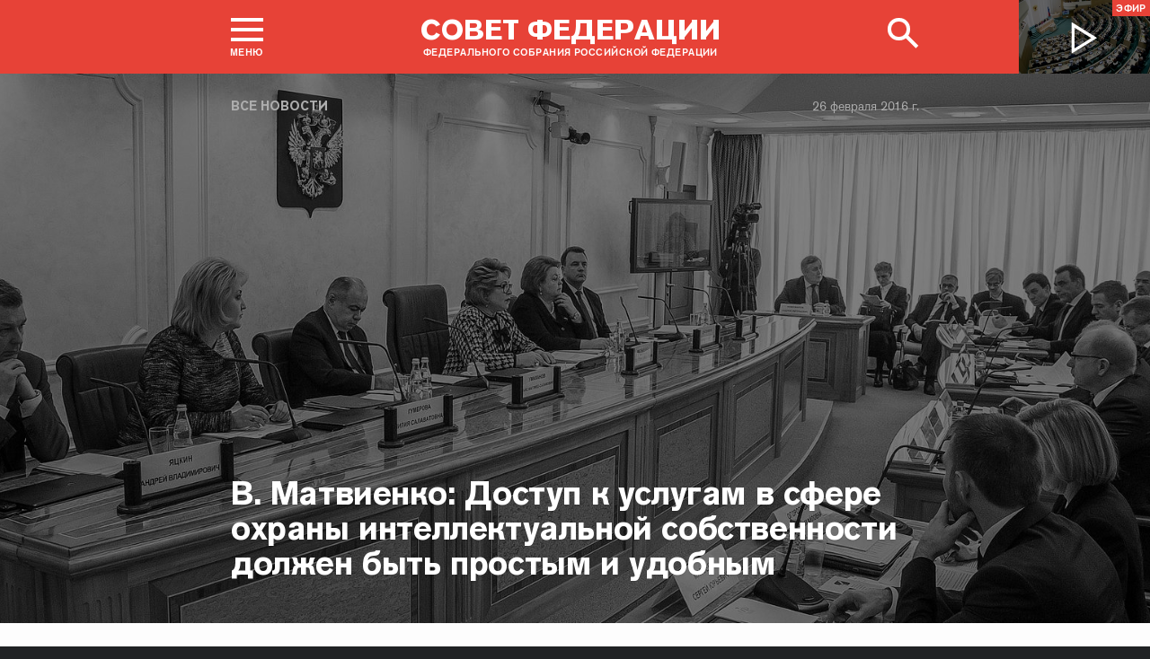

--- FILE ---
content_type: text/html; charset=UTF-8
request_url: http://council.gov.ru/events/news/64921/
body_size: 17840
content:





<!DOCTYPE html>
<html lang="ru" class="no-js fonts-loaded"
      itemscope="itemscope"
      xmlns="http://www.w3.org/1999/xhtml"
      itemtype="http://schema.org/WebPage"
      prefix="og: http://ogp.me/ns#">
    <head>
        
        <title>
                В. Матвиенко: Доступ к услугам в сфере охраны интеллектуальной собственности должен быть простым и удобным |
            
            Совет Федерации Федерального Собрания Российской Федерации
        </title>
        <meta charset="UTF-8"/>
        <meta name="description"
              content="
    Члены Совета по вопросам интеллектуальной собственности при СФ считают, что государство не должно быть единственным игроком на рынке услуг и ...
"
              />
        <meta http-equiv="X-UA-Compatible" content="IE=edge"/>
        <meta name="viewport"
              content="width=device-width,initial-scale=1,minimum-scale=1"/>
        <meta name="keywords" content=""/>
        <meta itemprop="inLanguage" content="ru"/>
            <meta name="robots" content="index, follow">
            <meta name="robots" content="noyaca"/>  
        
                <link rel="icon" type="image/png"
                      href="/static/img/favicons/favicon-16x16.png"
                      sizes="16x16"/>
                <link rel="icon" type="image/png"
                      href="/static/img/favicons/favicon-32x32.png"
                      sizes="32x32"/>
                <link rel="icon" type="image/png"
                      href="/static/img/favicons/favicon-96x96.png"
                      sizes="96x96"/>
        

        
                <link rel="apple-touch-icon"
                      href="/static/img/apple-icons/apple-touch-icon-57x57.png"
                      sizes="57x57"/>
                <link rel="apple-touch-icon"
                      href="/static/img/apple-icons/apple-touch-icon-60x60.png"
                      sizes="60x60"/>
                <link rel="apple-touch-icon"
                      href="/static/img/apple-icons/apple-touch-icon-72x72.png"
                      sizes="72x72"/>
                <link rel="apple-touch-icon"
                      href="/static/img/apple-icons/apple-touch-icon-76x76.png"
                      sizes="76x76"/>
                <link rel="apple-touch-icon"
                      href="/static/img/apple-icons/apple-touch-icon-114x114.png"
                      sizes="114x114"/>
                <link rel="apple-touch-icon"
                      href="/static/img/apple-icons/apple-touch-icon-120x120.png"
                      sizes="120x120"/>
                <link rel="apple-touch-icon"
                      href="/static/img/apple-icons/apple-touch-icon-144x144.png"
                      sizes="144x144"/>
                <link rel="apple-touch-icon"
                      href="/static/img/apple-icons/apple-touch-icon-152x152.png"
                      sizes="152x152"/>
                <link rel="apple-touch-icon"
                      href="/static/img/apple-icons/apple-touch-icon-180x180.png"
                      sizes="180x180"/>
        <meta property="og:site_name"
              content="Совет Федерации Федерального Собрания Российской Федерации"/>

        <meta property="fb:pages" content="336065043203397"/>

        
    
    
        <meta property="og:type" content="article"/>
    
    <meta property="og:title" content="В. Матвиенко: Доступ к услугам в сфере охраны интеллектуальной собственности должен быть простым и удобным"/>
    <meta property="og:description" content="Члены Совета по вопросам интеллектуальной собственности при СФ считают, что государство не должно быть единственным игроком на рынке услуг и сервисов в этой сфере."/>
    <meta property="og:url" content="http://council.gov.ru/events/news/64921/"/>
    
        <meta property="og:image" content="http://council.gov.ru/media/photos/xlarge/oOKgVI5FFyu2yWTIDtQyscx0HXstlhUp.jpg"/>
    

    


    
    <meta property="op:markup_version" content="v1.0">
    <meta property="op:tags" content="Совет Федерации, политика, Валентина Матвиенко">
    <link rel="canonical" href="http://council.gov.ru/events/news/64921/">



    
    
    
        
        
    
    
    <meta name="twitter:card" content="summary_large_image"/>
    <meta name="twitter:description" content="Члены Совета по вопросам интеллектуальной собственности при СФ считают, что государство не должно быть единственным игроком на рынке услуг и сервисов в этой сфере."/>
    <meta name="twitter:title" content="В. Матвиенко: Доступ к услугам в сфере охраны интеллектуальной собственности должен быть простым и удобным"/>
    
        
        
        
        <meta name="twitter:image:src" content="http://council.gov.ru/media/photos/xlarge/oOKgVI5FFyu2yWTIDtQyscx0HXstlhUp.jpg"/>
        <meta name="twitter:image:width" content="766"/>
        <meta name="twitter:image:height" content="473"/>
    

    
    
    
    
    
    


    
    
    
    
    
    
    
    
    
    
    
    
    

<meta name="yandex-verification"
                  content="0646acf6c516da58" 
            /><link rel="stylesheet" type="text/css" href="/static/css/app.css?9a9c2ba1d9" media="all">
        <link rel="stylesheet" href="/static/css/print.css"
              media="print"/>
        
        <!--[if IE ]><link rel="stylesheet" type="text/css" href="/static/css/ie.css?bbebc3c33c" media="all"><[endif]-->
    </head>

    <body>
        <div class="main_layout">
    
    <div class="header header_special">
        <header role="banner">
            <div class="header__overlay"></div>
            <div class="header__caption_grey"></div>
            <div class="content__in">
                <a href="#footer" role="button" aria-controls="main-nav" class="header__toggle_menu">
                    
    <span class="header__toggle_wrapper_elements">
                    <span class="header__toggle_element_first"></span>
                    <span class="header__toggle_element_second"></span>
                    <span class="header__toggle_element_third"></span>
                </span>
    <span class="header__caption_small header__caption_menu">Меню</span>
    <span class="header__caption_small header__menu_close">Закрыть</span>

                </a>
    
    
        
        
    

    
    <ul class="header_titles filters_center">
        

        <li class="header_titles_item last">
            <a class="header__title"
                title="Совет Федерации Федерального собрания Российской Федерации"
                href="/">
                <span class="header__title_main">Совет Федерации</span>
                <span class="header__title_caption">Федерального собрания Российской Федерации</span>
                <i class="header_title_logo"></i>
            </a>
        </li>
    </ul>
                
                
                    <a href="/services/search/" class="search" role="button" aria-label="Поиск по сайту">
                        <div class="search__icon" aria-hidden="true">
                    <span class="circle"></span>
                    <span class="handle"></span>

                        </div>
                        <span class="header__caption_small header__menu_close" aria-hidden="true">
                            Закрыть</span>
                    </a>
                    
                        
    <a class="header__auth" href="/users/login/">
        <i></i>
        <span class="header__caption_small">Вход</span>
    </a>

                    
                
            </div>
            
                
    
    
        
    
    <div class="header__channel media__video media__video_small"
         style="background-image: url('/static/img/bg/player_header.jpg?009a5a19fa')">
        <a href="/events/streams/tv/">
            <span class="grayscale_filter"></span>
            <span class="header__channel_player">
                <i></i>
                <span class="header__channel_caption">
                    Эфир
                </span>
            </span>
        </a>
    </div>

            
        </header>
    </div>
    
    <aside role="search" class="search__form_wrapper modal__wrapper" aria-hidden="true">
        <div class="content__in">
            <form action="/services/search/"
                  method="get"
                  id="topform"
                  class="search__form">
                <fieldset>
                    <div><input type="text"
                                name="query"
                                title="Поиск по сайту"
                                placeholder="Поиск по сайту">
                    </div>
                    <button type="submit"
                            class="search__form_button">
                        <span>Найти</span>
                    </button>
                </fieldset>
            </form>
        </div>
    </aside>



                
                    
                        
    <div class="main-menu modal__wrapper" id="main-nav">
        <nav role="navigation" aria-hidden="true" aria-label="Основное меню" id="main-menu" itemscope="itemscope"
             itemtype="http://schema.org/SiteNavigationElement">
            <div class="main-menu__in content__in">
                
            <div class="cols" aria-label="Карта портала">
                    <div class="main-menu__col col col_4">
                        <h2 class="main-menu__title main-menu__title_group"><span>Сервисы</span></h2>
                        <ul class="main-menu__list">
                                <li class="main-menu__item"
                                    itemscope="itemscope"
                                    itemtype="http://schema.org/SiteNavigationElement">
                                    <a href="/services/contacts/" itemprop="url">Контакты</a>
                                </li>
                                <li class="main-menu__item"
                                    itemscope="itemscope"
                                    itemtype="http://schema.org/SiteNavigationElement">
                                    <a href="/services/messages/" itemprop="url">Обращения граждан</a>
                                </li>
                                <li class="main-menu__item main-menu__item_hidden"
                                    itemscope="itemscope"
                                    itemtype="http://schema.org/SiteNavigationElement">
                                    <a href="/services/search/" itemprop="url">Поиск</a>
                                </li>
                                <li class="main-menu__item"
                                    itemscope="itemscope"
                                    itemtype="http://schema.org/SiteNavigationElement">
                                    <a href="/services/discussions/" itemprop="url">Обсуждения</a>
                                </li>
                                <li class="main-menu__item"
                                    itemscope="itemscope"
                                    itemtype="http://schema.org/SiteNavigationElement">
                                    <a href="/services/subscribe/" itemprop="url">Подписка</a>
                                </li>
                                <li class="main-menu__item"
                                    itemscope="itemscope"
                                    itemtype="http://schema.org/SiteNavigationElement">
                                    <a href="/services/reference/" itemprop="url">Справочник</a>
                                </li>
                                <li class="main-menu__item"
                                    itemscope="itemscope"
                                    itemtype="http://schema.org/SiteNavigationElement">
                                    <a href="/services/sitemap/" itemprop="url">Карта сайта</a>
                                </li>
                                <li class="main-menu__item"
                                    itemscope="itemscope"
                                    itemtype="http://schema.org/SiteNavigationElement">
                                    <a href="/services/excursions/" itemprop="url">Экскурсии</a>
                                </li>
                                <li class="main-menu__item main-menu__item_special"
                                    itemscope="itemscope"
                                    itemtype="http://schema.org/SiteNavigationElement">
                                    <a href="http://special.council.gov.ru/"
                                           itemprop="url"><i></i>
                                            <span itemprop="name">Версия для людей с ограниченными возможностями</span></a>
                                </li>
                                <li class="main-menu__item"
                                    itemscope="itemscope"
                                    itemtype="http://schema.org/SiteNavigationElement">
                                    <a href="/en/" itemprop="url" rel="external">English</a>
                                </li>
                        </ul>
                    </div>
                
                    <div class="main-menu__col col col_4">
                        <h2 class="main-menu__title main-menu__title_group"><span>Структура</span></h2>
                        <ul class="main-menu__list">
                                <li class="main-menu__item"
                                    itemscope="itemscope"
                                    itemtype="http://schema.org/SiteNavigationElement">
                                    <a href="/structure/council/" itemprop="url">Совет Федерации</a>
                                </li>
                                <li class="main-menu__item"
                                    itemscope="itemscope"
                                    itemtype="http://schema.org/SiteNavigationElement">
                                    <a href="/structure/administration/" itemprop="url">Руководство</a>
                                </li>
                                <li class="main-menu__item"
                                    itemscope="itemscope"
                                    itemtype="http://schema.org/SiteNavigationElement">
                                    <a href="/structure/chamber/" itemprop="url">Совет Палаты</a>
                                </li>
                                <li class="main-menu__item"
                                    itemscope="itemscope"
                                    itemtype="http://schema.org/SiteNavigationElement">
                                    <a href="/structure/members/" itemprop="url">Сенаторы</a>
                                </li>
                                <li class="main-menu__item"
                                    itemscope="itemscope"
                                    itemtype="http://schema.org/SiteNavigationElement">
                                    <a href="/structure/committees/" itemprop="url">Комитеты СФ</a>
                                </li>
                                <li class="main-menu__item"
                                    itemscope="itemscope"
                                    itemtype="http://schema.org/SiteNavigationElement">
                                    <a href="/structure/commissions/" itemprop="url">Комиссии</a>
                                </li>
                                <li class="main-menu__item"
                                    itemscope="itemscope"
                                    itemtype="http://schema.org/SiteNavigationElement">
                                    <a href="/structure/machinery/" itemprop="url">Аппарат СФ</a>
                                </li>
                                <li class="main-menu__item"
                                    itemscope="itemscope"
                                    itemtype="http://schema.org/SiteNavigationElement">
                                    <a href="/structure/chairman_authority/" itemprop="url">Органы при Председателе</a>
                                </li>
                                <li class="main-menu__item"
                                    itemscope="itemscope"
                                    itemtype="http://schema.org/SiteNavigationElement">
                                    <a href="/structure/sf_authority/" itemprop="url">Органы при Совете Федерации</a>
                                </li>
                                <li class="main-menu__item  main-menu__item_external"
                                    itemscope="itemscope"
                                    itemtype="http://schema.org/SiteNavigationElement">
                                    <a href="http://szrf.km.duma.gov.ru/" itemprop="url" target='_blank'><i></i>Совет законодателей при Федеральном Собрании</a>
                                </li>
                                <li class="main-menu__item"
                                    itemscope="itemscope"
                                    itemtype="http://schema.org/SiteNavigationElement">
                                    <a href="/structure/plenipotentiary_fc/" itemprop="url">Полномочные представители СФ</a>
                                </li>
                        </ul>
                    </div>
                
                    <div class="main-menu__col col col_4">
                        <h2 class="main-menu__title main-menu__title_group"><span>Деятельность</span></h2>
                        <ul class="main-menu__list">
                                <li class="main-menu__item"
                                    itemscope="itemscope"
                                    itemtype="http://schema.org/SiteNavigationElement">
                                    <a href="/activity/anniversary_30/" itemprop="url">30 лет Совету Федерации</a>
                                </li>
                                <li class="main-menu__item"
                                    itemscope="itemscope"
                                    itemtype="http://schema.org/SiteNavigationElement">
                                    <a href="/activity/meetings/" itemprop="url">Заседания СФ</a>
                                </li>
                                <li class="main-menu__item"
                                    itemscope="itemscope"
                                    itemtype="http://schema.org/SiteNavigationElement">
                                    <a href="/activity/legislation/" itemprop="url">Законодательная деятельность</a>
                                </li>
                                <li class="main-menu__item"
                                    itemscope="itemscope"
                                    itemtype="http://schema.org/SiteNavigationElement">
                                    <a href="/activity/documents/" itemprop="url">Документы</a>
                                </li>
                                <li class="main-menu__item"
                                    itemscope="itemscope"
                                    itemtype="http://schema.org/SiteNavigationElement">
                                    <a href="/activity/crosswork/" itemprop="url">Межпарламентская деятельность</a>
                                </li>
                                <li class="main-menu__item"
                                    itemscope="itemscope"
                                    itemtype="http://schema.org/SiteNavigationElement">
                                    <a href="/activity/regions/" itemprop="url">Взаимодействие с регионами</a>
                                </li>
                                <li class="main-menu__item"
                                    itemscope="itemscope"
                                    itemtype="http://schema.org/SiteNavigationElement">
                                    <a href="/activity/activities/" itemprop="url">Мероприятия</a>
                                </li>
                                <li class="main-menu__item"
                                    itemscope="itemscope"
                                    itemtype="http://schema.org/SiteNavigationElement">
                                    <a href="/activity/anticorruption/" itemprop="url">Противодействие коррупции</a>
                                </li>
                                <li class="main-menu__item"
                                    itemscope="itemscope"
                                    itemtype="http://schema.org/SiteNavigationElement">
                                    <a href="/activity/reports/" itemprop="url">Ежегодные отчеты сенаторов</a>
                                </li>
                                <li class="main-menu__item"
                                    itemscope="itemscope"
                                    itemtype="http://schema.org/SiteNavigationElement">
                                    <a href="/activity/reports_auth_repr/" itemprop="url">Отчеты полномочных представителей</a>
                                </li>
                                <li class="main-menu__item"
                                    itemscope="itemscope"
                                    itemtype="http://schema.org/SiteNavigationElement">
                                    <a href="/activity/analytics/" itemprop="url">Издания и аналитические материалы</a>
                                </li>
                        </ul>
                    </div>
                
                    <div class="main-menu__col col col_4">
                        <h2 class="main-menu__title main-menu__title_group"><span>События</span></h2>
                        <ul class="main-menu__list">
                                <li class="main-menu__item"
                                    itemscope="itemscope"
                                    itemtype="http://schema.org/SiteNavigationElement">
                                    <a href="/events/main_themes/" itemprop="url">Главные темы</a>
                                </li>
                                <li class="main-menu__item main-menu__item_active"
                                    itemscope="itemscope"
                                    itemtype="http://schema.org/SiteNavigationElement">
                                    <a href="/events/news/" itemprop="url">Все новости</a>
                                </li>
                                <li class="main-menu__item"
                                    itemscope="itemscope"
                                    itemtype="http://schema.org/SiteNavigationElement">
                                    <a href="/events/chairman/" itemprop="url">Председатель</a>
                                </li>
                                <li class="main-menu__item"
                                    itemscope="itemscope"
                                    itemtype="http://schema.org/SiteNavigationElement">
                                    <a href="/events/committees/" itemprop="url">Комитеты</a>
                                </li>
                                <li class="main-menu__item"
                                    itemscope="itemscope"
                                    itemtype="http://schema.org/SiteNavigationElement">
                                    <a href="/events/senators/" itemprop="url">Сенаторы в регионах</a>
                                </li>
                                <li class="main-menu__item"
                                    itemscope="itemscope"
                                    itemtype="http://schema.org/SiteNavigationElement">
                                    <a href="/events/conference/" itemprop="url">Пресс-конференции</a>
                                </li>
                                <li class="main-menu__item"
                                    itemscope="itemscope"
                                    itemtype="http://schema.org/SiteNavigationElement">
                                    <a href="/events/blogs/" itemprop="url">Блоги сенаторов</a>
                                </li>
                                <li class="main-menu__item"
                                    itemscope="itemscope"
                                    itemtype="http://schema.org/SiteNavigationElement">
                                    <a href="/events/multimedia/" itemprop="url">Мультимедиа</a>
                                </li>
                                <li class="main-menu__item"
                                    itemscope="itemscope"
                                    itemtype="http://schema.org/SiteNavigationElement">
                                    <a href="/events/streams/" itemprop="url">Телеканал и прямые трансляции</a>
                                </li>
                                <li class="main-menu__item  main-menu__item_smi"
                                    itemscope="itemscope"
                                    itemtype="http://schema.org/SiteNavigationElement">
                                    <a href="/events/smi/" itemprop="url"><i></i>Для СМИ</a>
                                </li>
                        </ul>
                    </div>
                
                    <div class="main-menu__col main-menu__col-hidden main-menu__item">
                        <h2 class="main-menu__title"><a href="/services/search/">Поиск</a></h2>
                    </div>
            </div>
    
        
    <div class="main-menu__info ">
        <div class="main-menu_social main-menu__col">
            <ul class="social__list">
                <li class="social__item">
                    <a class="social__link main-menu_social_icon main-menu_vk" href="https://vk.com/sovfedinfo"
                        target="_blank"><i></i>vk</a>
                </li>

                <li class="social__item social__item_fb">
                    <a class="social__link main-menu_social_icon main-menu_fbook" href="https://dzen.ru/sovfedinfo"
                       target="_blank"><i></i>Дзен</a>
                </li>
                <li class="social__item social__item_lj">
                    <a class="social__link main-menu_social_icon main-menu_livej" href="https://ok.ru/sovfedinfo"
                       target="_blank"><i></i>Одноклассники</a>
                </li>
                <li class="social__item">
                    <a class="social__link main-menu_social_icon main-menu_max" href="https://max.ru/sovfedofficial"
                       target="_blank"><i></i>MAX</a>
                </li>
                <li class="social__item">
                    <a class="social__link main-menu_social_icon main-menu_telegram" href="https://t.me/sovfedofficial "
                       target="_blank"><i></i>Телеграм</a>
                </li>
                <li class="social__item">
                    <a class="social__link main-menu_social_icon main-menu_rutube" href="https://rutube.ru/channel/23489764/"
                       target="_blank"><i></i>Rutube</a>
                </li>
                <li class="social__item social__item_archive">
                    <a class="social__link main-menu_social_icon main-menu_archive" href="https://photo.senatinform.ru/collections"
                       target="_blank"><i></i>Парламентский фотоархив</a>
                </li>
            </ul>
        </div>
    </div>

    

            </div>
        </nav>
    </div>

                    
                
                <div class="wrapper">
                    <div class="main__content_wrapper main__content_wrapper_dark">
                        <main role="main">
                            
    <div class="content content_article content_news">
        
            <div class="article_header article_header_img article_header_news">
                
    
        <div class="header_img image_wide" style="background-image: url('http://council.gov.ru/media/photos/image_huge_bw/QSf6TobuvsN1p4J2dwZlwUwOFw0vAnhp.jpg');"></div>
        <div class="header_overlay"></div>
    
    
                    <div class="article_wrapper ">
                        
                            <p class="title_small page_section article_type foo"><a href="/events/news/" title="Все новости">Все новости</a></p>
                        

                        
                            
                                <h1 class="header_title header_title_medium">В. Матвиенко: Доступ к услугам в сфере охраны интеллектуальной собственности должен быть простым и удобным</h1>
                            

                            
                                
<time class="dt-published is-fixed"
      datetime="2016-02-26"
      materialprop="dateCreated">26 февраля 2016 г.</time>

                            

                            <span class="article_logo"></span>

                        
                    </div>
                

            </div>

        

        
            
    
    
    

        

        
        
        
        
        
        

        <div class="article__content">
            
                <div class="article_wrapper">
                    <div class="body_text">
                        
                            
                                <div class="article_lead">
                                    <p>Члены Совета по вопросам интеллектуальной собственности при СФ считают, что государство не должно быть единственным игроком на рынке услуг и сервисов в этой сфере.</p>
                                    <hr/>
                                </div>
                            
                            
        <div class="media__video">
            <div class="video_player video_player-new"
                 title="Выступление В. Матвиенко на заседании Совета по вопросам интеллектуальной собственности при Совете Федерации">
                <figure>
                    <video class="media__old" id="video-49265"
                           data-show-logo="true"
                           data-video="16x9"
                           poster="http://council.gov.ru/media/video/large/MB2csaAYlcJRTVhMVfqgjmAreWXZAb0f.jpg"
                           data-poster2x="http://council.gov.ru/media/video/large2x/rDjO6GFCnRnyAR5OH7dJiLLK1LwaeJFA.jpg"
                           
                           data-width="633"
                           data-url="http://council.gov.ru/events/multimedia/video/49265/fullscreen/"
                           data-ratio="1.77777777778"
                           >
                        
                                <source type="video/mp4"
                                                                       src="http://council.gov.ru/media/video/sd/czjnYUqoAFiAjT4DXbWWSEU1mc0cOhha.mp4"
                                                                       data-quality="low">
                            
                                <source type="video/mp4"
                                                                       src="http://council.gov.ru/media/video/hd/dUbJQ3LzLosxPmn3RbYFBRFp4LdsSRqR.mp4"
                                                                       data-quality="high">
                            </video>
                </figure>
                <figure>
                    <div class="react-player media__new" id="video-49265"
                           data-show-logo="true"
                           data-video="16x9"
                           poster="http://council.gov.ru/media/video/large/MB2csaAYlcJRTVhMVfqgjmAreWXZAb0f.jpg"
                           data-poster2x="http://council.gov.ru/media/video/large2x/rDjO6GFCnRnyAR5OH7dJiLLK1LwaeJFA.jpg"
                           
                           data-width="633"
                           data-url="http://council.gov.ru/events/multimedia/video/49265/fullscreen/"
                           data-ratio="1.77777777778"
                            data-videourl="http://council.gov.ru/media/video/sd/czjnYUqoAFiAjT4DXbWWSEU1mc0cOhha.mp4"
                           
                            data-videourlhd="http://council.gov.ru/media/video/hd/dUbJQ3LzLosxPmn3RbYFBRFp4LdsSRqR.mp4"
                           >
                        <!-- 
                                <source type="video/mp4"
                                                                       src="http://council.gov.ru/media/video/sd/czjnYUqoAFiAjT4DXbWWSEU1mc0cOhha.mp4"
                                                                       data-quality="low">
                            
                                <source type="video/mp4"
                                                                       src="http://council.gov.ru/media/video/hd/dUbJQ3LzLosxPmn3RbYFBRFp4LdsSRqR.mp4"
                                                                       data-quality="high">
                            -->
                            </div>
                </figure>
                <button class="media__videolink" aria-label="Воспроизвести видео">
                    <i></i>
                </button>
            </div>
            
                <div class="figure__caption">Выступление В. Матвиенко на заседании Совета по вопросам интеллектуальной собственности при Совете Федерации</div>
            
        </div><p>Председатель Совета Федерации <a href="/structure/persons/257/" class="person_tag read__tag tooltip__link"><b>Валентина Матвиенко</b><span class="tooltip__text is-hidden-block">
    <span class="tooltip_description tooltip_description_with_image">
    <span class="tooltip_description__left">
            <span class="tooltip_title">Матвиенко<br>
                Валентина Ивановна</span><span class="tooltip_description_dark">представитель от исполнительного органа государственной власти Санкт-Петербурга</span></span>
        <span class="tooltip__image">
            
                <img src="http://council.gov.ru/media/persons/medium/AggA61Vvb5CWG9syPHOoZZMDjZGZShAO.jpg" srcset="http://council.gov.ru/media/persons/medium2x/ylAs6TQY7RqPf5M8FEDqDMZEtNXazWPs.jpg 2x" style="background:rgb(79, 129, 182);background:linear-gradient(270deg, #4f81b6 0%, rgba(79,129,182,0) 100%),linear-gradient(90deg, #cea189 0%, rgba(206,161,137,0) 100%),linear-gradient(180deg, #1f100b 0%, rgba(31,16,11,0) 100%),linear-gradient(0deg, #893c3a 0%, rgba(137,60,58,0) 100%);" alt="Матвиенко Валентина Ивановна"></span>
    </span>
 </span>
</a> провела заседание Совета по вопросам интеллектуальной собственности при Совете Федерации на тему «Повышение качества и доступности услуг в сфере интеллектуальной собственности как важнейшее условие развития рынка интеллектуальных прав».</p> <p><b>Валентина Матвиенко</b> отметила, что до сих пор Совет был сосредоточен преимущественно на вопросах совершенствования государственной политики в сфере интеллектуальной собственности. В этот раз Председатель СФ призвала собравшихся рассмотреть состояние и перспективы рынка интеллектуальных прав с точки зрения потребителей услуг — ученых, изобретателей, бизнесменов.</p> <p>«Вся система охраны объектов интеллектуальной собственности эффективно заработает только тогда, когда доступ к услугам в этой сфере будет прост и удобен, а качество услуг и скорость их оказания будут соответствовать самому высокому уровню», — сказала <b>Валентина Матвиенко</b>.</p> <p>По ее словам, необходимо совершенствовать методы экспертизы и оценки новизны научных изобретений, существенно ускорить процедуру регистрации товарных знаков.</p> <p>«При этом государство не должно быть единственным игроком на рынке услуг и сервисов в сфере интеллектуальной собственности. Напротив, государство должно стимулировать появление частных сервисов – медиаторов, профессиональных посредников по урегулированию споров в сфере интеллектуальной собственности, негосударственных центров трансфера технологий. Там, где есть качественный сервис для автора изобретения – там всегда возникает рынок», — подчеркнула <b>Валентина Матвиенко</b>.</p> <p>Председатель СФ также обратила внимание на то, что Совет по вопросам интеллектуальной собственности всегда был образцом для всех экспертных органов верхней палаты парламента, «мозговым центром» по выработке идей и предложений, значительная часть которых нашла практическое воплощение.</p> <p><b>Валентина Матвиенко</b> напомнила, что предыдущее заседание было посвящено обсуждению концепции важнейшего документа – Стратегии в области интеллектуальной собственности. Было решено подготовить его собственными силами и передать в Правительство. «Разработанные членами Совета положения специальным разделом войдут в Стратегию инновационного развития России на период до 2020 года», — сказала Председатель СФ.</p> <p>«Учитывая особую важность этого направления и опыт стран, где были разработаны и приняты подобные стратегии в области интеллектуальной собственности, считаю целесообразным доработать и принять отдельный программный документ — Стратегию в области интеллектуальной собственности».</p> <p><b>Валентина Матвиенко</b> отметила, что целый блок рекомендаций Совета касался мер по налоговому стимулированию увеличения объемов нематериальных активов и сделок с ними. «Значимым достижением в минувшем году стало утверждение федерального стандарта оценки нематериальных активов и интеллектуальной собственности. Речь идет о внедрении лучшего международного опыта объективного анализа и оценки. Именно наш Совет был одним из основных разработчиков и инициаторов принятия этого стандарта».</p> <p>«Советом подготовлены и сенаторами внесены предложения по изменению второй и четвертой части Гражданского кодекса Российской Федерации. Они расширяют возможности коммерциализации результатов интеллектуальной деятельности, созданных за счет средств государственного бюджета. Надо уже в ближайшее время добиться их принятия», — подчеркнула <b>Валентина Матвиенко</b>.</p> <p>По ее словам, при активном участии Совета в настоящее время готовится к внесению в Государственную Думу проект федерального закона о ратификации Гаагского соглашения о международной регистрации промышленных образцов, чтобы отечественные правообладатели, подавая заявки в Международное бюро, получали за рубежом право на юридическую защиту. «Это должно стать одним из действенных механизмов продвижения общероссийских и региональных брендов».</p> <p>«В течение двух лет по инициативе Совета мы собирали молодых ученых и изобретателей из разных уголков страны. А в этом году конференция стала всероссийской и будет проведена в апреле в Уфе под девизом «Творчество молодых – потребностям экономики». Самые талантливые изобретатели получат золотую медаль Всемирной организации интеллектуальной собственности. Приглашаю вас принять участие в работе конференции», — заключила <b>Валентина Матвиенко</b>.</p> <p>Как отметил заместитель Председателя СФ, председатель Совета по вопросам интеллектуальной собственности <b>Ильяс Умаханов</b>, Совет Федерации будет уделять приоритетное внимание использованию интеллектуальной собственности в целях ускоренного развития российских регионов.</p> <p>В мероприятии приняли участие заместитель Министра образования и науки РФ <b>Людмила Огородова</b>, статс-секретарь – заместитель Министра экономического развития РФ <b>Олег Фомичев</b>, руководитель Федеральной службы по интеллектуальной собственности <b>Григорий Ивлев</b>, руководитель Федерального агентства научных организаций <b>Михаил Котюков</b>, генеральный директор ОАО «НИИМЭ и завод «Микрон» <b>Геннадий Красников</b>, председатель Суда по интеллектуальным правам <b>Людмила Новоселова</b>, руководители региональных парламентов, представители Министерства культуры Российской Федерации, «Палаты патентных поверенных», Московского государственного университета имени М.В. Ломоносова.</p> <p>Доклад <b>Людмилы Огородовой </b>был посвящен проблемам новых сервисов и услуг в научно-технологической сфере для ученых, предпринимателей, представителей региональной власти.</p> <p><b>Григорий Ивлиев</b> сообщил о Концепции модернизации Роспатента и системы управления интеллектуальной собственностью.</p> <p>По словам <b>Геннадия Красникова</b>, необходимы механизмы экономического стимулирования патентования. Современная тенденция, связанная с глобализацией мировой экономики направлена на монополизацию прав на создание инновационных продуктов. При этом монопольное право на производство брендовой продукции защищается всесторонними патентами. «Для создания интеллектуальной собственности требуется не только наличие специалистов, но и доступность для всех разработчиков баз данных по интеллектуальной собственности».</p> <p><b>Людмила Новоселова</b> подняла вопросы привлечения специалистов соответствующего уровня к рассмотрению сложных дел и обеспечения прозрачности ресурсов Роспатента.</p> <p>Председатель Комитета СФ по науке, образованию и культуре <b>Зинаида Драгункина</b> подняла вопрос о российских региональных брендах. «В современном мире развитие культурных ресурсов может стать конкурентным преимуществом и источником пополнения региональных бюджетов. В продвижении местных локальных брендов у нашей страны существуют огромные возможности», — подчеркнула она. В этой связи <b>Зинаида Драгункина</b> предложила рассмотреть вопрос поддержки и продвижения российских региональных брендов в ходе очередного заседания Совета по вопросам интеллектуальной собственности при Совете Федерации.</p> <div class="slider__wrapper">
    <div class="slider__content">
        <div class="slider__slides">
            
                <div class="slider__slide">
                    <img 
    
    src="http://council.gov.ru/media/photos/xlarge/DIIytLoYZKT8USMorOg2sUzsRBQABIbX.jpg"
    srcset="http://council.gov.ru/media/photos/xlarge2x/Hnr0uGcYfnW0huB72AkvLCb0enQxhvZP.jpg 2x"
        style="background:rgb(207, 214, 223);background:linear-gradient(270deg, #cfd6df 0%, rgba(207,214,223,0) 100%),linear-gradient(90deg, #5e4213 0%, rgba(94,66,19,0) 100%),linear-gradient(0deg, #91878e 0%, rgba(145,135,142,0) 100%),linear-gradient(180deg, #f40200 0%, rgba(244,2,0,0) 100%);"
    

                        alt="Заседание Совета по вопросам интеллектуальной собственности при Совете Федерации" data-date="26 февраля 2016"
                        data-src="http://council.gov.ru/media/photos/image_huge/0Brsw1YlByDZLsTAVvZnU0yTWFCqwV9p.jpg"
                            
                        data-from="В. Матвиенко: Доступ к услугам в сфере охраны интеллектуальной собственности должен быть простым и удобным"
                        data-source-url="/events/news/64921/"
                            
                            
                        data-download-url="http://council.gov.ru/media/photos/orig/GU203W8s9oPaex2f4za34NlE1AsfgnLi.jpg"
                        data-download-title="Zasedanie_Soveta_po_voprosam_intellektualnoi.jpg"/>
                </div>
            
                <div class="slider__slide">
                    <img 
    
    src="http://council.gov.ru/media/photos/xlarge/WRIx706Ujz2Fbknl6mGKbTSSv03guLSw.jpg"
    srcset="http://council.gov.ru/media/photos/xlarge2x/CR0Pvn0HieFDrOM6CTI0mRGUYVfg2X1V.jpg 2x"
        style="background:rgb(226, 234, 247);background:linear-gradient(270deg, #e2eaf7 0%, rgba(226,234,247,0) 100%),linear-gradient(90deg, #af855a 0%, rgba(175,133,90,0) 100%),linear-gradient(180deg, #2f3742 0%, rgba(47,55,66,0) 100%),linear-gradient(0deg, #e90103 0%, rgba(233,1,3,0) 100%);"
    

                        alt="Заседание Совета по вопросам интеллектуальной собственности при Совете Федерации" data-date="26 февраля 2016"
                        data-src="http://council.gov.ru/media/photos/image_huge/1g5tdUVFBttG2O7y1DLK3K1N7O3bTVJe.jpg"
                            
                        data-from="В. Матвиенко: Доступ к услугам в сфере охраны интеллектуальной собственности должен быть простым и удобным"
                        data-source-url="/events/news/64921/"
                            
                            
                        data-download-url="http://council.gov.ru/media/photos/orig/sU3hRMTi2BAgKdmkAENWpOxRK00CkIcT.jpg"
                        data-download-title="Zasedanie_Soveta_po_voprosam_intellektualnoi.jpg"/>
                </div>
            
                <div class="slider__slide">
                    <img 
    
    src="http://council.gov.ru/media/photos/xlarge/OZYt1nuY7py50mPsNby0Ka1ZqWzw9LZA.jpg"
    srcset="http://council.gov.ru/media/photos/xlarge2x/Adwsf0iID6AN22AFH3A1KZi4YO8h6Wac.jpg 2x"
        style="background:rgb(222, 227, 233);background:linear-gradient(270deg, #dee3e9 0%, rgba(222,227,233,0) 100%),linear-gradient(90deg, #264081 0%, rgba(38,64,129,0) 100%),linear-gradient(0deg, #f10023 0%, rgba(241,0,35,0) 100%),linear-gradient(180deg, #af864c 0%, rgba(175,134,76,0) 100%);"
    

                        alt="Заседание Совета по вопросам интеллектуальной собственности при Совете Федерации" data-date="26 февраля 2016"
                        data-src="http://council.gov.ru/media/photos/image_huge/tXyWib3Gn6BitYydlaDPENtVkpVOTJWA.jpg"
                            
                        data-from="В. Матвиенко: Доступ к услугам в сфере охраны интеллектуальной собственности должен быть простым и удобным"
                        data-source-url="/events/news/64921/"
                            
                            
                        data-download-url="http://council.gov.ru/media/photos/orig/gAc1eLwGbf9uZAdT5ApFM7ojGXHDHvem.jpg"
                        data-download-title="Zasedanie_Soveta_po_voprosam_intellektualnoi.jpg"/>
                </div>
            
                <div class="slider__slide">
                    <img 
    
    src="http://council.gov.ru/media/photos/xlarge/Zr1Tsq1kLiDOAv6RcqIZBdgA28veVXmw.jpg"
    srcset="http://council.gov.ru/media/photos/xlarge2x/7aeABcvuDa8x63rAvpnXtHxyr8UtJI9Z.jpg 2x"
        style="background:rgb(11, 18, 29);background:linear-gradient(90deg, #0b121d 0%, rgba(11,18,29,0) 100%),linear-gradient(180deg, #d1d9e4 0%, rgba(209,217,228,0) 100%),linear-gradient(0deg, #846749 0%, rgba(132,103,73,0) 100%),linear-gradient(270deg, #2e9b96 0%, rgba(46,155,150,0) 100%);"
    

                        alt="Заседание Совета по вопросам интеллектуальной собственности при Совете Федерации" data-date="26 февраля 2016"
                        data-src="http://council.gov.ru/media/photos/image_huge/wzeIC53yKWlZ6EWMQY9fdoWwtni5CJIf.jpg"
                            
                        data-from="В. Матвиенко: Доступ к услугам в сфере охраны интеллектуальной собственности должен быть простым и удобным"
                        data-source-url="/events/news/64921/"
                            
                            
                        data-download-url="http://council.gov.ru/media/photos/orig/tATJhAVf3NUIdR9yT7fdc0KVY2LbjhXE.jpg"
                        data-download-title="Zasedanie_Soveta_po_voprosam_intellektualnoi.jpg"/>
                </div>
            
                <div class="slider__slide">
                    <img 
    
    src="http://council.gov.ru/media/photos/xlarge/BV63RUeJ73PJaGQ3DHuzXXujPh4YAvbT.jpg"
    srcset="http://council.gov.ru/media/photos/xlarge2x/CJeF5ACnEmGU7GmVcMrnDRwVwY50r6pH.jpg 2x"
        style="background:rgb(216, 228, 228);background:linear-gradient(270deg, #d8e4e4 0%, rgba(216,228,228,0) 100%),linear-gradient(90deg, #ac7b41 0%, rgba(172,123,65,0) 100%),linear-gradient(180deg, #825524 0%, rgba(130,85,36,0) 100%),linear-gradient(0deg, #2b3531 0%, rgba(43,53,49,0) 100%);"
    

                        alt="Заседание Совета по вопросам интеллектуальной собственности при Совете Федерации" data-date="26 февраля 2016"
                        data-src="http://council.gov.ru/media/photos/image_huge/VRrNTzafBtzQaxoAAMH4vB0XDXV4A5Cq.jpg"
                            
                        data-from="В. Матвиенко: Доступ к услугам в сфере охраны интеллектуальной собственности должен быть простым и удобным"
                        data-source-url="/events/news/64921/"
                            
                            
                        data-download-url="http://council.gov.ru/media/photos/orig/n6Efxi9hTsgJ9HXjOVPQ15Vfel9fHC9u.jpg"
                        data-download-title="Zasedanie_Soveta_po_voprosam_intellektualnoi.jpg"/>
                </div>
            
                <div class="slider__slide">
                    <img 
    
    src="http://council.gov.ru/media/photos/xlarge/bY3jjUpFrHowTrQr1FXB1ta4VjhTxjLW.jpg"
    srcset="http://council.gov.ru/media/photos/xlarge2x/r2WBs49R9iNqKxzU305Fi6KSHKM8K3X9.jpg 2x"
        style="background:rgb(211, 179, 147);background:linear-gradient(90deg, #d3b393 0%, rgba(211,179,147,0) 100%),linear-gradient(180deg, #928777 0%, rgba(146,135,119,0) 100%),linear-gradient(0deg, #444654 0%, rgba(68,70,84,0) 100%),linear-gradient(270deg, #e3dcd5 0%, rgba(227,220,213,0) 100%);"
    

                        alt="Заседание Совета по вопросам интеллектуальной собственности при Совете Федерации" data-date="26 февраля 2016"
                        data-src="http://council.gov.ru/media/photos/image_huge/jlGHPPjgIZ60wvXt8ZKNCrMIAhAyxWAC.jpg"
                            
                        data-from="В. Матвиенко: Доступ к услугам в сфере охраны интеллектуальной собственности должен быть простым и удобным"
                        data-source-url="/events/news/64921/"
                            
                            
                        data-download-url="http://council.gov.ru/media/photos/orig/xlYQyYQaJVYO41yAGG1EIkwg4QQ1R7nj.jpg"
                        data-download-title="Zasedanie_Soveta_po_voprosam_intellektualnoi.jpg"/>
                </div>
            
                <div class="slider__slide">
                    <img 
    
    src="http://council.gov.ru/media/photos/xlarge/8Ky0gY9wUKR6n9coU6hLJ7HnwNxpNr59.jpg"
    srcset="http://council.gov.ru/media/photos/xlarge2x/oA4v5rLUMiB6SS9iPToZeRmYLzghNTax.jpg 2x"
        style="background:rgb(211, 244, 201);background:linear-gradient(270deg, #d3f4c9 0%, rgba(211,244,201,0) 100%),linear-gradient(90deg, #142f4e 0%, rgba(20,47,78,0) 100%),linear-gradient(180deg, #563409 0%, rgba(86,52,9,0) 100%),linear-gradient(0deg, #8c521a 0%, rgba(140,82,26,0) 100%);"
    

                        alt="Заседание Совета по вопросам интеллектуальной собственности при Совете Федерации" data-date="26 февраля 2016"
                        data-src="http://council.gov.ru/media/photos/image_huge/WYdQ1D3AtVABY2HrQ5bPp7NtAgAllgFK.jpg"
                            
                        data-from="В. Матвиенко: Доступ к услугам в сфере охраны интеллектуальной собственности должен быть простым и удобным"
                        data-source-url="/events/news/64921/"
                            
                            
                        data-download-url="http://council.gov.ru/media/photos/orig/RP0AfjihMLSNw3eT7PqZQCjdR4YsDeKJ.jpg"
                        data-download-title="Zasedanie_Soveta_po_voprosam_intellektualnoi.jpg"/>
                </div>
            
                <div class="slider__slide">
                    <img 
    
    src="http://council.gov.ru/media/photos/xlarge/oOKgVI5FFyu2yWTIDtQyscx0HXstlhUp.jpg"
    srcset="http://council.gov.ru/media/photos/xlarge2x/OsZsrbiySiAHs66h1CWX7NBXgC7hG65A.jpg 2x"
        style="background:rgb(232, 242, 248);background:linear-gradient(270deg, #e8f2f8 0%, rgba(232,242,248,0) 100%),linear-gradient(90deg, #897040 0%, rgba(137,112,64,0) 100%),linear-gradient(180deg, #274176 0%, rgba(39,65,118,0) 100%),linear-gradient(0deg, #d50402 0%, rgba(213,4,2,0) 100%);"
    

                        alt="Заседание Совета по вопросам интеллектуальной собственности при Совете Федерации" data-date="26 февраля 2016"
                        data-src="http://council.gov.ru/media/photos/image_huge/SAtStIPSG6OH0wCQ9YRzgAlp5RI18YWg.jpg"
                            
                        data-from="В. Матвиенко: Доступ к услугам в сфере охраны интеллектуальной собственности должен быть простым и удобным"
                        data-source-url="/events/news/64921/"
                            
                            
                        data-download-url="http://council.gov.ru/media/photos/orig/B8tI8Vzp9eKZm3pRjfsI1hiWrVLsYYv4.jpg"
                        data-download-title="Zasedanie_Soveta_po_voprosam_intellektualnoi.jpg"/>
                </div>
            
                <div class="slider__slide">
                    <img 
    
    src="http://council.gov.ru/media/photos/xlarge/BVPvoka9pxzFBoOVbAs3WQAm5fP7eDN1.jpg"
    srcset="http://council.gov.ru/media/photos/xlarge2x/mQy7BVAH32Ysjb2WR50mBsafKB0yuhlW.jpg 2x"
        style="background:rgb(209, 212, 220);background:linear-gradient(270deg, #d1d4dc 0%, rgba(209,212,220,0) 100%),linear-gradient(90deg, #1d3130 0%, rgba(29,49,48,0) 100%),linear-gradient(180deg, #404a61 0%, rgba(64,74,97,0) 100%),linear-gradient(0deg, #90c7b1 0%, rgba(144,199,177,0) 100%);"
    

                        alt="Заседание Совета по вопросам интеллектуальной собственности при Совете Федерации" data-date="26 февраля 2016"
                        data-src="http://council.gov.ru/media/photos/image_huge/b4etqaorCljcoDJRAeEqgZboGrf9PxKN.jpg"
                            
                        data-from="В. Матвиенко: Доступ к услугам в сфере охраны интеллектуальной собственности должен быть простым и удобным"
                        data-source-url="/events/news/64921/"
                            
                            
                        data-download-url="http://council.gov.ru/media/photos/orig/5fqDAXJpyaAOiolQNuA3Ys6mqMeeA91G.jpg"
                        data-download-title="Zasedanie_Soveta_po_voprosam_intellektualnoi.jpg"/>
                </div>
            
                <div class="slider__slide">
                    <img 
    
    src="http://council.gov.ru/media/photos/xlarge/BE8N9cxfHu58xeFXCEDo6rUSAZnF0FNG.jpg"
    srcset="http://council.gov.ru/media/photos/xlarge2x/bRjFN3b2IdE5pH3CNdof7Fn5H9J2EoN5.jpg 2x"
        style="background:rgb(216, 219, 226);background:linear-gradient(270deg, #d8dbe2 0%, rgba(216,219,226,0) 100%),linear-gradient(90deg, #2e3044 0%, rgba(46,48,68,0) 100%),linear-gradient(180deg, #b38173 0%, rgba(179,129,115,0) 100%),linear-gradient(0deg, #d3a199 0%, rgba(211,161,153,0) 100%);"
    

                        alt="Заседание Совета по вопросам интеллектуальной собственности при Совете Федерации" data-date="26 февраля 2016"
                        data-src="http://council.gov.ru/media/photos/image_huge/UwpE0rQ7wvwGMhRNKofHFJ75WOYnfJSX.jpg"
                            
                        data-from="В. Матвиенко: Доступ к услугам в сфере охраны интеллектуальной собственности должен быть простым и удобным"
                        data-source-url="/events/news/64921/"
                            
                            
                        data-download-url="http://council.gov.ru/media/photos/orig/Fly1A2zP6oFUHIn4agbaf0CQz1GuzV8d.jpg"
                        data-download-title="Zasedanie_Soveta_po_voprosam_intellektualnoi.jpg"/>
                </div>
            
        </div>
        <button class="slider__button_fullscreen"></button>
    </div>

    <div class="slider__captions">
        
            <div class="slider__caption">
                
                    <p class="slider_lead">Заседание Совета по вопросам интеллектуальной собственности при Совете Федерации</p>
                

                <div class="slider__count"><span class="slider_count_current">1</span> из <span
                    class="slider_count_all">10</span></div>
            </div>
        
            <div class="slider__caption">
                
                    <p class="slider_lead">Заседание Совета по вопросам интеллектуальной собственности при Совете Федерации</p>
                

                <div class="slider__count"><span class="slider_count_current">2</span> из <span
                    class="slider_count_all">10</span></div>
            </div>
        
            <div class="slider__caption">
                
                    <p class="slider_lead">Заседание Совета по вопросам интеллектуальной собственности при Совете Федерации</p>
                

                <div class="slider__count"><span class="slider_count_current">3</span> из <span
                    class="slider_count_all">10</span></div>
            </div>
        
            <div class="slider__caption">
                
                    <p class="slider_lead">Заседание Совета по вопросам интеллектуальной собственности при Совете Федерации</p>
                

                <div class="slider__count"><span class="slider_count_current">4</span> из <span
                    class="slider_count_all">10</span></div>
            </div>
        
            <div class="slider__caption">
                
                    <p class="slider_lead">Заседание Совета по вопросам интеллектуальной собственности при Совете Федерации</p>
                

                <div class="slider__count"><span class="slider_count_current">5</span> из <span
                    class="slider_count_all">10</span></div>
            </div>
        
            <div class="slider__caption">
                
                    <p class="slider_lead">Заседание Совета по вопросам интеллектуальной собственности при Совете Федерации</p>
                

                <div class="slider__count"><span class="slider_count_current">6</span> из <span
                    class="slider_count_all">10</span></div>
            </div>
        
            <div class="slider__caption">
                
                    <p class="slider_lead">Заседание Совета по вопросам интеллектуальной собственности при Совете Федерации</p>
                

                <div class="slider__count"><span class="slider_count_current">7</span> из <span
                    class="slider_count_all">10</span></div>
            </div>
        
            <div class="slider__caption">
                
                    <p class="slider_lead">Заседание Совета по вопросам интеллектуальной собственности при Совете Федерации</p>
                

                <div class="slider__count"><span class="slider_count_current">8</span> из <span
                    class="slider_count_all">10</span></div>
            </div>
        
            <div class="slider__caption">
                
                    <p class="slider_lead">Заседание Совета по вопросам интеллектуальной собственности при Совете Федерации</p>
                

                <div class="slider__count"><span class="slider_count_current">9</span> из <span
                    class="slider_count_all">10</span></div>
            </div>
        
            <div class="slider__caption">
                
                    <p class="slider_lead">Заседание Совета по вопросам интеллектуальной собственности при Совете Федерации</p>
                

                <div class="slider__count"><span class="slider_count_current">10</span> из <span
                    class="slider_count_all">10</span></div>
            </div>
        
    </div>
</div>
    

    

    



                        
                    </div>

                </div>

                
                    <div class="block_social">
    
    
    
    

    
    
    
    
    
    

    
    
        
    
    <ul class="icons social__buttons" title="Поделиться"
        role="tab" aria-label="Поделиться">
        

        <li><a title="Поделиться В Контакте"
                                               class="share_link social_icon hover_vk"
                                               rel="nofollow" target="_blank" data-service="vkontakte"
                                               href="https://www.vk.com/share.php?url=http%3A//council.gov.ru/events/news/64921/&amp;title=%D0%92.%C2%A0%D0%9C%D0%B0%D1%82%D0%B2%D0%B8%D0%B5%D0%BD%D0%BA%D0%BE%3A%20%D0%94%D0%BE%D1%81%D1%82%D1%83%D0%BF%20%D0%BA%C2%A0%D1%83%D1%81%D0%BB%D1%83%D0%B3%D0%B0%D0%BC%20%D0%B2%C2%A0%D1%81%D1%84%D0%B5%D1%80%D0%B5%20%D0%BE%D1%85%D1%80%D0%B0%D0%BD%D1%8B%20%D0%B8%D0%BD%D1%82%D0%B5%D0%BB%D0%BB%D0%B5%D0%BA%D1%82%D1%83%D0%B0%D0%BB%D1%8C%D0%BD%D0%BE%D0%B9%20%D1%81%D0%BE%D0%B1%D1%81%D1%82%D0%B2%D0%B5%D0%BD%D0%BD%D0%BE%D1%81%D1%82%D0%B8%20%D0%B4%D0%BE%D0%BB%D0%B6%D0%B5%D0%BD%20%D0%B1%D1%8B%D1%82%D1%8C%20%D0%BF%D1%80%D0%BE%D1%81%D1%82%D1%8B%D0%BC%20%D0%B8%C2%A0%D1%83%D0%B4%D0%BE%D0%B1%D0%BD%D1%8B%D0%BC&amp;image=http%3A//council.gov.ru/media/photos/medium/htcDbcUgktYPtC7OxCiQjLUTUjRggTcV.jpg">В Контакте</a></li>
        <li class="wrapper_livejournal"><a title="Поделиться в Одноклассники"
                                                                   class="share_link social_icon hover_lj"
                                                                   rel="nofollow" target="_blank"
                                                                   data-service="livejournal"
                                                                   href="https://connect.ok.ru/offer?url=http%3A//council.gov.ru/events/news/64921/&amp;title=%D0%92.%C2%A0%D0%9C%D0%B0%D1%82%D0%B2%D0%B8%D0%B5%D0%BD%D0%BA%D0%BE%3A%20%D0%94%D0%BE%D1%81%D1%82%D1%83%D0%BF%20%D0%BA%C2%A0%D1%83%D1%81%D0%BB%D1%83%D0%B3%D0%B0%D0%BC%20%D0%B2%C2%A0%D1%81%D1%84%D0%B5%D1%80%D0%B5%20%D0%BE%D1%85%D1%80%D0%B0%D0%BD%D1%8B%20%D0%B8%D0%BD%D1%82%D0%B5%D0%BB%D0%BB%D0%B5%D0%BA%D1%82%D1%83%D0%B0%D0%BB%D1%8C%D0%BD%D0%BE%D0%B9%20%D1%81%D0%BE%D0%B1%D1%81%D1%82%D0%B2%D0%B5%D0%BD%D0%BD%D0%BE%D1%81%D1%82%D0%B8%20%D0%B4%D0%BE%D0%BB%D0%B6%D0%B5%D0%BD%20%D0%B1%D1%8B%D1%82%D1%8C%20%D0%BF%D1%80%D0%BE%D1%81%D1%82%D1%8B%D0%BC%20%D0%B8%C2%A0%D1%83%D0%B4%D0%BE%D0%B1%D0%BD%D1%8B%D0%BC">Одноклассники</a></li>
        

        <li><button class="social-buttons-extra social_icon hover_extra social__icon_extra">
            Развернуть список</button></li>
        <li class="is-hidden hidden_social">
            <a title="Поделиться в Телеграм"
                class="share_link social_icon hover_telegram"
                rel="nofollow" target="_blank" data-service="telegram"
                href="https://t.me/sovfedofficial?url=http%3A//council.gov.ru/events/news/64921/">
                Телеграм
            </a>
        </li>
    </ul>

</div>
                
            
        </div>
        <div class="article__footer content__in">
            
                
    

                

                
                
    
    
        
        
            
        

    

            
        </div>
    </div>

                        </main>
                    </div>
                    
                        
                            
    <footer id="footer" role="contentinfo" itemscope="itemscope" itemtype="http://schema.org/WPFooter">
        <div class="footer">
            <div class="footer__in content__in">
                <div class="for_mobile footer__top_mobile" hidden="hidden">
                    <div class="footer__top_logo"></div>
                    <h3 class="footer__top_title">Совет Федерации</h3>
                    <p class="footer__top_info">Федерального собрания Российской федерации</p>
                </div>

                <div class="cols footer_menu_wrapper" aria-label="Карта портала">
                    
                        
                            <div class="footer__col col col_4 ">
                                <h2 class="footer_title"><span
                                    class="footer_title_link">Сервисы</span></h2>
                                <ul class="footer_list">
                                        <li class="footer_list_item"
                                            itemscope="itemscope"
                                            itemtype="http://schema.org/SiteNavigationElement">
                                            <a href="/services/contacts/" itemprop="url">Контакты</a>
                                        </li>
                                        <li class="footer_list_item"
                                            itemscope="itemscope"
                                            itemtype="http://schema.org/SiteNavigationElement">
                                            <a href="/services/messages/" itemprop="url">Обращения граждан</a>
                                        </li>
                                        <li class="footer_list_item footer_list_item_search"
                                            itemscope="itemscope"
                                            itemtype="http://schema.org/SiteNavigationElement">
                                            <a href="/services/search/" itemprop="url"><i></i>Поиск</a>
                                        </li>
                                        <li class="footer_list_item"
                                            itemscope="itemscope"
                                            itemtype="http://schema.org/SiteNavigationElement">
                                            <a href="/services/discussions/" itemprop="url">Обсуждения</a>
                                        </li>
                                        <li class="footer_list_item"
                                            itemscope="itemscope"
                                            itemtype="http://schema.org/SiteNavigationElement">
                                            <a href="/services/subscribe/" itemprop="url">Подписка</a>
                                        </li>
                                        <li class="footer_list_item"
                                            itemscope="itemscope"
                                            itemtype="http://schema.org/SiteNavigationElement">
                                            <a href="/services/reference/" itemprop="url">Справочник</a>
                                        </li>
                                        <li class="footer_list_item"
                                            itemscope="itemscope"
                                            itemtype="http://schema.org/SiteNavigationElement">
                                            <a href="/services/sitemap/" itemprop="url">Карта сайта</a>
                                        </li>
                                        <li class="footer_list_item"
                                            itemscope="itemscope"
                                            itemtype="http://schema.org/SiteNavigationElement">
                                            <a href="/services/excursions/" itemprop="url">Экскурсии</a>
                                        </li>
                                            <li class="footer_list_item"
                                                itemscope="itemscope"
                                                itemtype="http://schema.org/SiteNavigationElement">
                                                <a href="/en/" itemprop="url" rel="external">English</a>
                                            </li>
                                        
                                </ul>
                            </div>
                        
                            <div class="footer__col col col_4 ">
                                <h2 class="footer_title"><span
                                    class="footer_title_link">Структура</span></h2>
                                <ul class="footer_list">
                                        <li class="footer_list_item"
                                            itemscope="itemscope"
                                            itemtype="http://schema.org/SiteNavigationElement">
                                            <a href="/structure/council/" itemprop="url">Совет Федерации</a>
                                        </li>
                                        <li class="footer_list_item"
                                            itemscope="itemscope"
                                            itemtype="http://schema.org/SiteNavigationElement">
                                            <a href="/structure/administration/" itemprop="url">Руководство</a>
                                        </li>
                                        <li class="footer_list_item"
                                            itemscope="itemscope"
                                            itemtype="http://schema.org/SiteNavigationElement">
                                            <a href="/structure/chamber/" itemprop="url">Совет Палаты</a>
                                        </li>
                                        <li class="footer_list_item"
                                            itemscope="itemscope"
                                            itemtype="http://schema.org/SiteNavigationElement">
                                            <a href="/structure/members/" itemprop="url">Сенаторы</a>
                                        </li>
                                        <li class="footer_list_item"
                                            itemscope="itemscope"
                                            itemtype="http://schema.org/SiteNavigationElement">
                                            <a href="/structure/committees/" itemprop="url">Комитеты СФ</a>
                                        </li>
                                        <li class="footer_list_item"
                                            itemscope="itemscope"
                                            itemtype="http://schema.org/SiteNavigationElement">
                                            <a href="/structure/commissions/" itemprop="url">Комиссии</a>
                                        </li>
                                        <li class="footer_list_item"
                                            itemscope="itemscope"
                                            itemtype="http://schema.org/SiteNavigationElement">
                                            <a href="/structure/machinery/" itemprop="url">Аппарат СФ</a>
                                        </li>
                                        <li class="footer_list_item"
                                            itemscope="itemscope"
                                            itemtype="http://schema.org/SiteNavigationElement">
                                            <a href="/structure/chairman_authority/" itemprop="url">Органы при Председателе</a>
                                        </li>
                                        <li class="footer_list_item"
                                            itemscope="itemscope"
                                            itemtype="http://schema.org/SiteNavigationElement">
                                            <a href="/structure/sf_authority/" itemprop="url">Органы при Совете Федерации</a>
                                        </li>
                                        <li class="footer_list_item  footer_list_item_external"
                                            itemscope="itemscope"
                                            itemtype="http://schema.org/SiteNavigationElement">
                                            <a href="http://szrf.km.duma.gov.ru/" itemprop="url"
                                               target='_blank'><i></i>Совет законодателей при Федеральном Собрании</a>
                                        </li>
                                        <li class="footer_list_item"
                                            itemscope="itemscope"
                                            itemtype="http://schema.org/SiteNavigationElement">
                                            <a href="/structure/plenipotentiary_fc/" itemprop="url">Полномочные представители СФ</a>
                                        </li>
                                </ul>
                            </div>
                        
                            <div class="footer__col col col_4 ">
                                <h2 class="footer_title"><span
                                    class="footer_title_link">Деятельность</span></h2>
                                <ul class="footer_list">
                                        <li class="footer_list_item"
                                            itemscope="itemscope"
                                            itemtype="http://schema.org/SiteNavigationElement">
                                            <a href="/activity/anniversary_30/" itemprop="url">30 лет Совету Федерации</a>
                                        </li>
                                        <li class="footer_list_item"
                                            itemscope="itemscope"
                                            itemtype="http://schema.org/SiteNavigationElement">
                                            <a href="/activity/meetings/" itemprop="url">Заседания СФ</a>
                                        </li>
                                        <li class="footer_list_item"
                                            itemscope="itemscope"
                                            itemtype="http://schema.org/SiteNavigationElement">
                                            <a href="/activity/legislation/" itemprop="url">Законодательная деятельность</a>
                                        </li>
                                        <li class="footer_list_item"
                                            itemscope="itemscope"
                                            itemtype="http://schema.org/SiteNavigationElement">
                                            <a href="/activity/documents/" itemprop="url">Документы</a>
                                        </li>
                                        <li class="footer_list_item"
                                            itemscope="itemscope"
                                            itemtype="http://schema.org/SiteNavigationElement">
                                            <a href="/activity/crosswork/" itemprop="url">Межпарламентская деятельность</a>
                                        </li>
                                        <li class="footer_list_item"
                                            itemscope="itemscope"
                                            itemtype="http://schema.org/SiteNavigationElement">
                                            <a href="/activity/regions/" itemprop="url">Взаимодействие с регионами</a>
                                        </li>
                                        <li class="footer_list_item"
                                            itemscope="itemscope"
                                            itemtype="http://schema.org/SiteNavigationElement">
                                            <a href="/activity/activities/" itemprop="url">Мероприятия</a>
                                        </li>
                                        <li class="footer_list_item"
                                            itemscope="itemscope"
                                            itemtype="http://schema.org/SiteNavigationElement">
                                            <a href="/activity/anticorruption/" itemprop="url">Противодействие коррупции</a>
                                        </li>
                                        <li class="footer_list_item"
                                            itemscope="itemscope"
                                            itemtype="http://schema.org/SiteNavigationElement">
                                            <a href="/activity/reports/" itemprop="url">Ежегодные отчеты сенаторов</a>
                                        </li>
                                        <li class="footer_list_item"
                                            itemscope="itemscope"
                                            itemtype="http://schema.org/SiteNavigationElement">
                                            <a href="/activity/reports_auth_repr/" itemprop="url">Отчеты полномочных представителей</a>
                                        </li>
                                        <li class="footer_list_item"
                                            itemscope="itemscope"
                                            itemtype="http://schema.org/SiteNavigationElement">
                                            <a href="/activity/analytics/" itemprop="url">Издания и аналитические материалы</a>
                                        </li>
                                </ul>
                            </div>
                        
                            <div class="footer__col col col_4 last">
                                <h2 class="footer_title"><span
                                    class="footer_title_link">События</span></h2>
                                <ul class="footer_list">
                                        <li class="footer_list_item"
                                            itemscope="itemscope"
                                            itemtype="http://schema.org/SiteNavigationElement">
                                            <a href="/events/main_themes/" itemprop="url">Главные темы</a>
                                        </li>
                                        <li class="footer_list_item footer_list_item_active"
                                            itemscope="itemscope"
                                            itemtype="http://schema.org/SiteNavigationElement">
                                            <a href="/events/news/" itemprop="url">Все новости</a>
                                        </li>
                                        <li class="footer_list_item"
                                            itemscope="itemscope"
                                            itemtype="http://schema.org/SiteNavigationElement">
                                            <a href="/events/chairman/" itemprop="url">Председатель</a>
                                        </li>
                                        <li class="footer_list_item"
                                            itemscope="itemscope"
                                            itemtype="http://schema.org/SiteNavigationElement">
                                            <a href="/events/committees/" itemprop="url">Комитеты</a>
                                        </li>
                                        <li class="footer_list_item"
                                            itemscope="itemscope"
                                            itemtype="http://schema.org/SiteNavigationElement">
                                            <a href="/events/senators/" itemprop="url">Сенаторы в регионах</a>
                                        </li>
                                        <li class="footer_list_item"
                                            itemscope="itemscope"
                                            itemtype="http://schema.org/SiteNavigationElement">
                                            <a href="/events/conference/" itemprop="url">Пресс-конференции</a>
                                        </li>
                                        <li class="footer_list_item"
                                            itemscope="itemscope"
                                            itemtype="http://schema.org/SiteNavigationElement">
                                            <a href="/events/blogs/" itemprop="url">Блоги сенаторов</a>
                                        </li>
                                        <li class="footer_list_item"
                                            itemscope="itemscope"
                                            itemtype="http://schema.org/SiteNavigationElement">
                                            <a href="/events/multimedia/" itemprop="url">Мультимедиа</a>
                                        </li>
                                        <li class="footer_list_item"
                                            itemscope="itemscope"
                                            itemtype="http://schema.org/SiteNavigationElement">
                                            <a href="/events/streams/" itemprop="url">Телеканал и прямые трансляции</a>
                                        </li>
                                        <li class="footer_list_item  footer_list_item_smi"
                                            itemscope="itemscope"
                                            itemtype="http://schema.org/SiteNavigationElement">
                                            <a href="/events/smi/" itemprop="url"><i></i>Для СМИ</a>
                                        </li>
                                </ul>
                            </div>
                        
                        <div class="footer__col col col_4 for_mobile" hidden="hidden">
                            <h2 class="footer_title"><a href="/en/"
                                                        class="footer_title_link footer_english_link">English</a></h2>
                        </div>
                    
                </div>

                <div class="footer__warpper_bottom">
                    <div class="cols footer__info">
                        <div class="footer__copy col_2">
                            <div class="footer_logo"></div>
                        </div>
                        
                            <div class="footer__license col_2">
                                
    <div class="">
        <div class="footer_social">
            <ul class="social__list">
                <li class="social__item">
                    <a class="social__link footer_social_icon hover_footer_vk" href="https://vk.com/sovfedinfo"
                        target="_blank"><i></i>vk</a>
                </li>

                <li class="social__item social__item_fb">
                    <a class="social__link footer_social_icon hover_footer_fbook" href="https://dzen.ru/sovfedinfo"
                       target="_blank"><i></i>Дзен</a>
                </li>
                <li class="social__item social__item_lj">
                    <a class="social__link footer_social_icon hover_footer_livej" href="https://ok.ru/sovfedinfo"
                       target="_blank"><i></i>Одноклассники</a>
                </li>
                <li class="social__item">
                    <a class="social__link footer_social_icon hover_footer_max" href="https://max.ru/sovfedofficial"
                       target="_blank"><i></i>MAX</a>
                </li>
                <li class="social__item">
                    <a class="social__link footer_social_icon hover_footer_telegram" href="https://t.me/sovfedofficial "
                       target="_blank"><i></i>Телеграм</a>
                </li>
                <li class="social__item">
                    <a class="social__link footer_social_icon hover_footer_rutube" href="https://rutube.ru/channel/23489764/"
                       target="_blank"><i></i>Rutube</a>
                </li>
                <li class="social__item social__item_archive">
                    <a class="social__link footer_social_icon hover_footer_archive" href="https://photo.senatinform.ru/collections"
                       target="_blank"><i></i>Парламентский фотоархив</a>
                </li>
            </ul>
        </div>
    </div>

                                <div class="footer__address">
                                    <p class="footer__address_item">Справочная:
                                        <a class="footer_white" href="tel:+74956297009">+7 495 629-70-09</a></p>
                                    
                                    <p class="footer__address_item footer__address_item_last">Адрес:
                                        <a class="footer_white" target="_blank"
                                           href="https://maps.yandex.ru/?text=г.%20Москва,%20ул.%20Большая%20Дмитровка,%20д.%2026">
                                           103426, г. Москва,<br/>ул. Большая Дмитровка, д. 26
                                        </a>
                                    </p>
                                </div>
                            </div>
                        
                    </div>

                    <div class="cols" role="contentinfo">
                        <div class="col_2">
                            <p><span class="footer__copy_info">Совет Федерации Федерального Собрания Российской Федерации</span>
                            </p>
                        </div>
                        <div class="col_2 common__license">
                            <p>Все материалы сайта доступны по лицензии:</p>

                            <p><a href="http://creativecommons.org/licenses/by/4.0/deed.ru"
                                  hreflang="ru"
                                  class="footer_white" rel="license"
                                  target="_blank">Creative Commons Attribution 4.0 International</a>
                            </p>
                        </div>
                    </div>
                </div>
            </div>
        </div>
    </footer>

                </div>
            
        </div>

        <script src="/static/js/app.js?b729c48fa2"></script>
        
        
            
        
    </body>
</html>